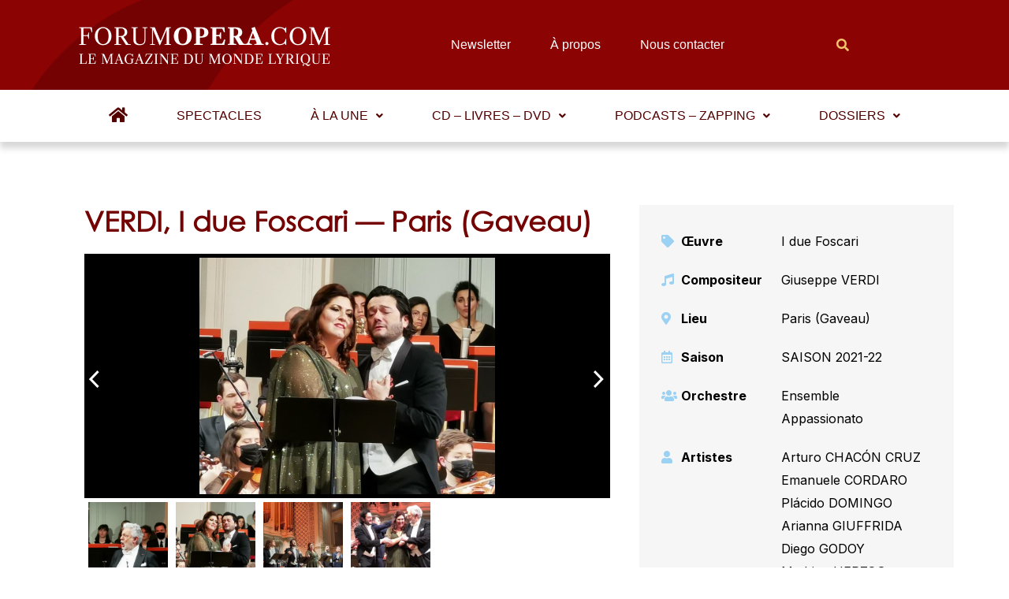

--- FILE ---
content_type: text/html; charset=UTF-8
request_url: https://www.forumopera.com/wp-admin/admin-ajax.php
body_size: -61
content:
{"voteCount":18,"avgRating":3.8,"errorMsg":""}

--- FILE ---
content_type: text/html; charset=utf-8
request_url: https://disqus.com/embed/comments/?base=default&f=forumopera&t_u=https%3A%2F%2Fwww.forumopera.com%2Fspectacle%2Fi-due-foscari-paris-gaveau-verdi-survolte%2F&t_d=VERDI%2C%20I%20due%20Foscari%20%E2%80%94%20Paris%20(Gaveau)&t_t=VERDI%2C%20I%20due%20Foscari%20%E2%80%94%20Paris%20(Gaveau)&s_o=default
body_size: 5211
content:
<!DOCTYPE html>

<html lang="fr" dir="ltr" class="not-supported type-">

<head>
    <title>Commentaires Disqus</title>

    
    <meta name="viewport" content="width=device-width, initial-scale=1, maximum-scale=1, user-scalable=no">
    <meta http-equiv="X-UA-Compatible" content="IE=edge"/>

    <style>
        .alert--warning {
            border-radius: 3px;
            padding: 10px 15px;
            margin-bottom: 10px;
            background-color: #FFE070;
            color: #A47703;
        }

        .alert--warning a,
        .alert--warning a:hover,
        .alert--warning strong {
            color: #A47703;
            font-weight: bold;
        }

        .alert--error p,
        .alert--warning p {
            margin-top: 5px;
            margin-bottom: 5px;
        }
        
        </style>
    
    <style>
        
        html, body {
            overflow-y: auto;
            height: 100%;
        }
        

        #error {
            display: none;
        }

        .clearfix:after {
            content: "";
            display: block;
            height: 0;
            clear: both;
            visibility: hidden;
        }

        
    </style>

</head>
<body>
    

    
    <div id="error" class="alert--error">
        <p>Nous sommes incapables de charger Disqus. Si vous êtes un modérateur, veuillez s'il vous plaît consulter notre <a href="https://docs.disqus.com/help/83/">guide de résolution des problèmes</a>.</p>
    </div>

    
    <script type="text/json" id="disqus-forumData">{"session":{"canModerate":false,"audienceSyncVerified":false,"canReply":true,"mustVerify":false,"recaptchaPublicKey":"6LfHFZceAAAAAIuuLSZamKv3WEAGGTgqB_E7G7f3","mustVerifyEmail":false},"forum":{"aetBannerConfirmation":null,"founder":"97024842","twitterName":"forumopera","commentsLinkOne":"1 Commentaire","guidelines":null,"disableDisqusBrandingOnPolls":false,"commentsLinkZero":"0 Commentaire","disableDisqusBranding":false,"id":"forumopera","createdAt":"2014-03-02T08:50:31.735385","category":"Culture","aetBannerEnabled":false,"aetBannerTitle":null,"raw_guidelines":null,"initialCommentCount":null,"votingType":1,"daysUnapproveNewUsers":null,"installCompleted":true,"moderatorBadgeText":"peace and love","commentPolicyText":"La section commentaires est ouverte aux remarques constructives et bienveillantes.","aetEnabled":false,"channel":null,"sort":2,"description":null,"organizationHasBadges":true,"newPolicy":true,"raw_description":null,"customFont":null,"language":"fr","adsReviewStatus":1,"commentsPlaceholderTextEmpty":null,"daysAlive":0,"forumCategory":{"date_added":"2016-01-28T01:54:31","id":3,"name":"Culture"},"linkColor":null,"colorScheme":"light","pk":"2877178","commentsPlaceholderTextPopulated":null,"permissions":{},"commentPolicyLink":"https://www.forumopera.com/breve/regles-de-la-section-commentaires","aetBannerDescription":null,"favicon":{"permalink":"https://disqus.com/api/forums/favicons/forumopera.jpg","cache":"https://c.disquscdn.com/uploads/forums/287/7178/favicon.png"},"name":"Forum Opera","commentsLinkMultiple":"{num} Commentaires","settings":{"threadRatingsEnabled":false,"adsDRNativeEnabled":false,"behindClickEnabled":false,"disable3rdPartyTrackers":true,"adsVideoEnabled":false,"adsProductVideoEnabled":false,"adsPositionBottomEnabled":false,"ssoRequired":false,"contextualAiPollsEnabled":false,"unapproveLinks":true,"adsPositionRecommendationsEnabled":false,"adsEnabled":false,"adsProductLinksThumbnailsEnabled":false,"hasCustomAvatar":false,"organicDiscoveryEnabled":true,"adsProductDisplayEnabled":false,"adsProductLinksEnabled":false,"audienceSyncEnabled":false,"threadReactionsEnabled":true,"linkAffiliationEnabled":false,"adsPositionAiPollsEnabled":false,"disableSocialShare":false,"adsPositionTopEnabled":false,"adsProductStoriesEnabled":false,"sidebarEnabled":false,"adultContent":false,"allowAnonVotes":false,"gifPickerEnabled":true,"mustVerify":true,"badgesEnabled":false,"mustVerifyEmail":true,"allowAnonPost":false,"unapproveNewUsersEnabled":false,"mediaembedEnabled":true,"aiPollsEnabled":false,"userIdentityDisabled":false,"adsPositionPollEnabled":false,"discoveryLocked":false,"validateAllPosts":false,"adsSettingsLocked":false,"isVIP":false,"adsPositionInthreadEnabled":false},"organizationId":2166785,"typeface":"auto","url":"https://www.forumopera.com/","daysThreadAlive":0,"avatar":{"small":{"permalink":"https://disqus.com/api/forums/avatars/forumopera.jpg?size=32","cache":"//a.disquscdn.com/1763052994/images/noavatar32.png"},"large":{"permalink":"https://disqus.com/api/forums/avatars/forumopera.jpg?size=92","cache":"//a.disquscdn.com/1763052994/images/noavatar92.png"}},"signedUrl":"https://disq.us/?url=https%3A%2F%2Fwww.forumopera.com%2F&key=nNrmB0h_PyoA-kPPjllzJw"}}</script>

    <div id="postCompatContainer"><div class="comment__wrapper"><div class="comment__name clearfix"><img class="comment__avatar" src="//a.disquscdn.com/1763052994/images/noavatar92.png" width="32" height="32" /><strong><a href="">Guest</a></strong> &bull; il y a 3 années
        </div><div class="comment__content"></div></div><div class="comment__wrapper"><div class="comment__name clearfix"><img class="comment__avatar" src="https://c.disquscdn.com/uploads/users/30779/2208/avatar92.jpg?1627253963" width="32" height="32" /><strong><a href="">Jérôme Royer</a></strong> &bull; il y a 3 années
        </div><div class="comment__content"><p>plutôt "Soprano isterico stridento di ululanza" ...</p></div></div><div class="comment__wrapper"><div class="comment__name clearfix"><img class="comment__avatar" src="//a.disquscdn.com/1763052994/images/noavatar92.png" width="32" height="32" /><strong><a href="">Guest</a></strong> &bull; il y a 3 années
        </div><div class="comment__content"></div></div><div class="comment__wrapper"><div class="comment__name clearfix"><img class="comment__avatar" src="https://c.disquscdn.com/uploads/users/30779/2208/avatar92.jpg?1627253963" width="32" height="32" /><strong><a href="">Jérôme Royer</a></strong> &bull; il y a 3 années
        </div><div class="comment__content"><p>Oui ça c'est quand ils étaient ensemble !</p></div></div><div class="comment__wrapper"><div class="comment__name clearfix"><img class="comment__avatar" src="//a.disquscdn.com/1763052994/images/noavatar92.png" width="32" height="32" /><strong><a href="">Guest</a></strong> &bull; il y a 3 années
        </div><div class="comment__content"></div></div><div class="comment__wrapper"><div class="comment__name clearfix"><img class="comment__avatar" src="https://c.disquscdn.com/uploads/users/30779/2208/avatar92.jpg?1627253963" width="32" height="32" /><strong><a href="">Jérôme Royer</a></strong> &bull; il y a 3 années
        </div><div class="comment__content"><p>C'était avant Schrott ! Elle l'a largué pour le beau baryton-basse. De là, tous ses effrayants soucis vocaux ...</p></div></div><div class="comment__wrapper"><div class="comment__name clearfix"><img class="comment__avatar" src="https://c.disquscdn.com/uploads/users/13868/5784/avatar92.jpg?1422840652" width="32" height="32" /><strong><a href="">Cozzano Catherine</a></strong> &bull; il y a 3 années
        </div><div class="comment__content"><p>Hier je l’ai entendu dans le brindisi de Traviata. Je suis tombée par hasard sur une espèce de barnum à Moscou avec Anna qui inaugure avec In questa reggia, en costume de Turandot très kitch, pub pour sa prochaine prise de rôle au Met. Un grand concert avec du beau monde Domingo, Villazon, Salsi etc.J’ai eu du mal à comprendre car tout est en russe, mais apparemment c’est un hommage anniversaire. Pour qui? Vous avez vu ça?</p></div></div><div class="comment__wrapper"><div class="comment__name clearfix"><img class="comment__avatar" src="//a.disquscdn.com/1763052994/images/noavatar92.png" width="32" height="32" /><strong><a href="">Guest</a></strong> &bull; il y a 3 années
        </div><div class="comment__content"></div></div><div class="comment__wrapper"><div class="comment__name clearfix"><img class="comment__avatar" src="https://c.disquscdn.com/uploads/users/30779/2208/avatar92.jpg?1627253963" width="32" height="32" /><strong><a href="">Jérôme Royer</a></strong> &bull; il y a 3 années
        </div><div class="comment__content"><p>Très beaux costumes mais souci de cohérence car si la robe noire peut évoquer la période de l'action du livret, ça n'est en revanche pas vraiment le cas de la robe blanche ...</p></div></div><div class="comment__wrapper"><div class="comment__name clearfix"><img class="comment__avatar" src="//a.disquscdn.com/1763052994/images/noavatar92.png" width="32" height="32" /><strong><a href="">Guest</a></strong> &bull; il y a 3 années
        </div><div class="comment__content"></div></div><div class="comment__wrapper"><div class="comment__name clearfix"><img class="comment__avatar" src="https://c.disquscdn.com/uploads/users/30779/2208/avatar92.jpg?1627253963" width="32" height="32" /><strong><a href="">Jérôme Royer</a></strong> &bull; il y a 3 années
        </div><div class="comment__content"><p>Ohlala ! Surtout pauvre Thaïs et pauvre Massenet !</p></div></div><div class="comment__wrapper"><div class="comment__name clearfix"><img class="comment__avatar" src="//a.disquscdn.com/1763052994/images/noavatar92.png" width="32" height="32" /><strong><a href="">Guest</a></strong> &bull; il y a 3 années
        </div><div class="comment__content"></div></div><div class="comment__wrapper"><div class="comment__name clearfix"><img class="comment__avatar" src="//a.disquscdn.com/1763052994/images/noavatar92.png" width="32" height="32" /><strong><a href="">Guest</a></strong> &bull; il y a 3 années
        </div><div class="comment__content"></div></div><div class="comment__wrapper"><div class="comment__name clearfix"><img class="comment__avatar" src="https://c.disquscdn.com/uploads/users/30779/2208/avatar92.jpg?1627253963" width="32" height="32" /><strong><a href="">Jérôme Royer</a></strong> &bull; il y a 3 années
        </div><div class="comment__content"><p>tu veux dire : "pour être allé voir ..." :)<br>entièrement d'accord avec toi : très décevant !</p></div></div><div class="comment__wrapper"><div class="comment__name clearfix"><img class="comment__avatar" src="https://c.disquscdn.com/uploads/users/32275/7358/avatar92.jpg?1581699581" width="32" height="32" /><strong><a href="">Nicolas Brochet</a></strong> &bull; il y a 3 années
        </div><div class="comment__content"><p>Je n'y connais absolument rien mais comme c est internet je me permets de donner mon opinion : je crois que la blanche doit être celle de l'acte de Fontainebleau pour une princesse encore heureuse à la cour d'Henri II alors que la suivante la retrouve emprisonnée dans le carcan pudibond de celle de Philippe II. Je trouve le contraste assez dramatiquement réussi.</p></div></div><div class="comment__wrapper"><div class="comment__name clearfix"><img class="comment__avatar" src="https://c.disquscdn.com/uploads/users/30779/2208/avatar92.jpg?1627253963" width="32" height="32" /><strong><a href="">Jérôme Royer</a></strong> &bull; il y a 3 années
        </div><div class="comment__content"><p>Oh ! Il a un souci Monsieur Trojan ???</p></div></div><div class="comment__wrapper"><div class="comment__name clearfix"><img class="comment__avatar" src="//a.disquscdn.com/1763052994/images/noavatar92.png" width="32" height="32" /><strong><a href="">Guest</a></strong> &bull; il y a 3 années
        </div><div class="comment__content"></div></div><div class="comment__wrapper"><div class="comment__name clearfix"><img class="comment__avatar" src="https://c.disquscdn.com/uploads/users/13868/5784/avatar92.jpg?1422840652" width="32" height="32" /><strong><a href="">Cozzano Catherine</a></strong> &bull; il y a 3 années
        </div><div class="comment__content"><p>Quelle voix!! Et en plus elle est sympa et naturelle. Un vrai plaisir.</p></div></div><div class="comment__wrapper"><div class="comment__name clearfix"><img class="comment__avatar" src="//a.disquscdn.com/1763052994/images/noavatar92.png" width="32" height="32" /><strong><a href="">Guest</a></strong> &bull; il y a 3 années
        </div><div class="comment__content"></div></div><div class="comment__wrapper"><div class="comment__name clearfix"><img class="comment__avatar" src="https://c.disquscdn.com/uploads/users/13868/5784/avatar92.jpg?1422840652" width="32" height="32" /><strong><a href="">Cozzano Catherine</a></strong> &bull; il y a 3 années
        </div><div class="comment__content"><p>On le comprend !!</p></div></div><div class="comment__wrapper"><div class="comment__name clearfix"><img class="comment__avatar" src="//a.disquscdn.com/1763052994/images/noavatar92.png" width="32" height="32" /><strong><a href="">Guest</a></strong> &bull; il y a 3 années
        </div><div class="comment__content"></div></div><div class="comment__wrapper"><div class="comment__name clearfix"><img class="comment__avatar" src="https://c.disquscdn.com/uploads/users/13868/5784/avatar92.jpg?1422840652" width="32" height="32" /><strong><a href="">Cozzano Catherine</a></strong> &bull; il y a 3 années
        </div><div class="comment__content"><p>Tiens tiens. Quelle surprise 😲</p></div></div><div class="comment__wrapper"><div class="comment__name clearfix"><img class="comment__avatar" src="//a.disquscdn.com/1763052994/images/noavatar92.png" width="32" height="32" /><strong><a href="">Guest</a></strong> &bull; il y a 3 années
        </div><div class="comment__content"></div></div><div class="comment__wrapper"><div class="comment__name clearfix"><img class="comment__avatar" src="https://c.disquscdn.com/uploads/users/13868/5784/avatar92.jpg?1422840652" width="32" height="32" /><strong><a href="">Cozzano Catherine</a></strong> &bull; il y a 3 années
        </div><div class="comment__content"><p>Très belle photo. Merci David.</p></div></div><div class="comment__wrapper"><div class="comment__name clearfix"><img class="comment__avatar" src="https://c.disquscdn.com/uploads/users/13868/5784/avatar92.jpg?1422840652" width="32" height="32" /><strong><a href="">Cozzano Catherine</a></strong> &bull; il y a 3 années
        </div><div class="comment__content"><p>Oui sur Medici. Je l'ai trouvée merveilleuse. Magnifique Traviata, Mimi et Mio Babbino caro. Ce qui m'a le plus impressionnée c'est son aisance. Sa voix sort tout naturellement sans qu'elle ne semble faire aucun effort. Son contact avec le public est formidable. Un récital mémorable.</p></div></div><div class="comment__wrapper"><div class="comment__name clearfix"><img class="comment__avatar" src="https://c.disquscdn.com/uploads/users/17721/2606/avatar92.jpg?1758112843" width="32" height="32" /><strong><a href="">Christian Peter</a></strong> &bull; il y a 3 années
        </div><div class="comment__content"><p>Sur TF1? alors au milieu de la nuit et sans que ce soit annoncé dans les programmes comme d'habitude, j'en ai peur.</p></div></div><div class="comment__wrapper"><div class="comment__name clearfix"><img class="comment__avatar" src="//a.disquscdn.com/1763052994/images/noavatar92.png" width="32" height="32" /><strong><a href="">Guest</a></strong> &bull; il y a 3 années
        </div><div class="comment__content"></div></div><div class="comment__wrapper"><div class="comment__name clearfix"><img class="comment__avatar" src="https://c.disquscdn.com/uploads/users/13868/5784/avatar92.jpg?1422840652" width="32" height="32" /><strong><a href="">Cozzano Catherine</a></strong> &bull; il y a 3 années
        </div><div class="comment__content"><p>D'accord si vous voulez, mais l'ensemble est quand même remarquable</p></div></div><div class="comment__wrapper"><div class="comment__name clearfix"><img class="comment__avatar" src="//a.disquscdn.com/1763052994/images/noavatar92.png" width="32" height="32" /><strong><a href="">Guest</a></strong> &bull; il y a 3 années
        </div><div class="comment__content"></div></div><div class="comment__wrapper"><div class="comment__name clearfix"><img class="comment__avatar" src="https://c.disquscdn.com/uploads/users/17721/2606/avatar92.jpg?1758112843" width="32" height="32" /><strong><a href="">Christian Peter</a></strong> &bull; il y a 3 années
        </div><div class="comment__content"><p>Moi j'y étais et j'en suis sorti enthousiasmé!<br>(Je ne devrais pas le dire mais j'étais accompagné d'une amie qui avat une place à vendre qu'elle a fini par céder à moitié prix...).</p></div></div><div class="comment__wrapper"><div class="comment__name clearfix"><img class="comment__avatar" src="https://c.disquscdn.com/uploads/users/18183/7385/avatar92.jpg?1573051612" width="32" height="32" /><strong><a href="">Alain Dupont</a></strong> &bull; il y a 3 années
        </div><div class="comment__content"><p>Moi aussi j'y étais. J'ai finalement fait l'effort (financièrement) d'y d'aller. En prenant dans les places les moins chères j'ai réussi à être bien placé au dernier rang du dernier balcon !  Tout comme Olivier Padovani, je ne regrette pas du tout : ce fut une belle soirée avec un Domingo en pleine forme malgré l'annonce de son rhume... Tout à fait d'accord avec la critique de Jean-Michel Pennetier. <a href="https://uploads.disquscdn.com/images/75d5789e64534f5c03c8e0b2dd1dfa182fdd387a695f3df3aebe82ff5ed79cd6.jpg" rel="nofollow noopener" target="_blank" title="https://uploads.disquscdn.com/images/75d5789e64534f5c03c8e0b2dd1dfa182fdd387a695f3df3aebe82ff5ed79cd6.jpg">https://uploads.disquscdn.c...</a><a href="https://uploads.disquscdn.com/images/a50c34d1c0f3babb11bb630df5a1a8a8869b726174991a285b1afe2500a7010c.jpg" rel="nofollow noopener" target="_blank" title="https://uploads.disquscdn.com/images/a50c34d1c0f3babb11bb630df5a1a8a8869b726174991a285b1afe2500a7010c.jpg">https://uploads.disquscdn.c...</a></p></div></div><div class="comment__wrapper"><div class="comment__name clearfix"><img class="comment__avatar" src="//a.disquscdn.com/1763052994/images/noavatar92.png" width="32" height="32" /><strong><a href="">olivier PADOVANI</a></strong> &bull; il y a 3 années
        </div><div class="comment__content"><p>J'y étais . Belle soirée . Domingo étonnant une fois qu'on s'est habitué à son timbre de ténor et Pirozzi mieux qu'honnête dans un rôle ou les titulaires ne se bousculent pas au portillon  . Un Verdi de jeunesse , émouvant et le rendre en version concert vaut mieux qu'une mise en scène transposée on ne sait trop pourquoi ...</p></div></div><div class="comment__wrapper"><div class="comment__name clearfix"><img class="comment__avatar" src="//a.disquscdn.com/1763052994/images/noavatar92.png" width="32" height="32" /><strong><a href="">Guest</a></strong> &bull; il y a 3 années
        </div><div class="comment__content"></div></div><div class="comment__wrapper"><div class="comment__name clearfix"><img class="comment__avatar" src="https://c.disquscdn.com/uploads/users/18183/7385/avatar92.jpg?1573051612" width="32" height="32" /><strong><a href="">Alain Dupont</a></strong> &bull; il y a 3 années
        </div><div class="comment__content"><p>Oui ! ils ont réussi à mettre tout le monde sur la scène : le choeur féminin, bien coincé en fond de scène sous l'orgue, le choeur masculin, un peu plus à l'aise, mais sous le balcon à droite... L'orchestre a pu se déployer à peu près normalement ! lol</p></div></div><div class="comment__wrapper"><div class="comment__name clearfix"><img class="comment__avatar" src="//a.disquscdn.com/1763052994/images/noavatar92.png" width="32" height="32" /><strong><a href="">vilinp@bô</a></strong> &bull; il y a 3 années
        </div><div class="comment__content"><p>Merci pour cette belle critique. Je suis content de voir que vous partagez mon sentiment sur la scène finale que j'ai trouvée d'une intensité et d'une justesse proprement bouleversante - alors que j'ai lu ici et là des réserves sur la fatigue du chanteur... La fatigue fait tellement partie de la dramaturgie de la scène qu'elle ajoutait à la justesse de l'interprétation sans rien enlever à son intensité.</p></div></div></div>


    <div id="fixed-content"></div>

    
        <script type="text/javascript">
          var embedv2assets = window.document.createElement('script');
          embedv2assets.src = 'https://c.disquscdn.com/embedv2/latest/embedv2.js';
          embedv2assets.async = true;

          window.document.body.appendChild(embedv2assets);
        </script>
    



    
</body>
</html>


--- FILE ---
content_type: text/html; charset=utf-8
request_url: https://www.google.com/recaptcha/api2/aframe
body_size: 268
content:
<!DOCTYPE HTML><html><head><meta http-equiv="content-type" content="text/html; charset=UTF-8"></head><body><script nonce="uhw_KjmFjJaMiRhYABzyTg">/** Anti-fraud and anti-abuse applications only. See google.com/recaptcha */ try{var clients={'sodar':'https://pagead2.googlesyndication.com/pagead/sodar?'};window.addEventListener("message",function(a){try{if(a.source===window.parent){var b=JSON.parse(a.data);var c=clients[b['id']];if(c){var d=document.createElement('img');d.src=c+b['params']+'&rc='+(localStorage.getItem("rc::a")?sessionStorage.getItem("rc::b"):"");window.document.body.appendChild(d);sessionStorage.setItem("rc::e",parseInt(sessionStorage.getItem("rc::e")||0)+1);localStorage.setItem("rc::h",'1768659380199');}}}catch(b){}});window.parent.postMessage("_grecaptcha_ready", "*");}catch(b){}</script></body></html>